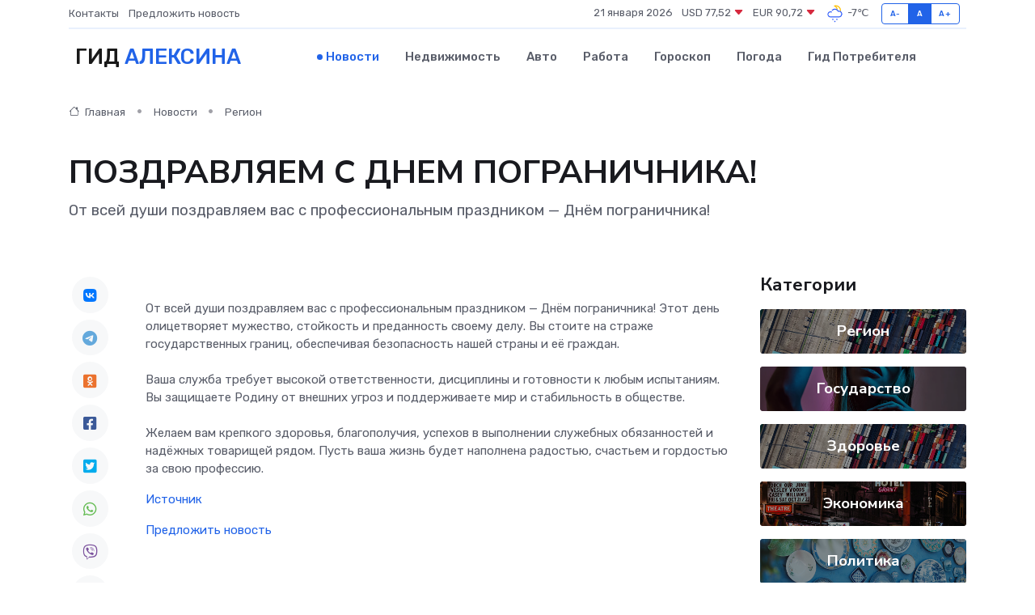

--- FILE ---
content_type: text/html; charset=utf-8
request_url: https://www.google.com/recaptcha/api2/aframe
body_size: 267
content:
<!DOCTYPE HTML><html><head><meta http-equiv="content-type" content="text/html; charset=UTF-8"></head><body><script nonce="xdQmnW5rm8Jk8qw8ALo5HA">/** Anti-fraud and anti-abuse applications only. See google.com/recaptcha */ try{var clients={'sodar':'https://pagead2.googlesyndication.com/pagead/sodar?'};window.addEventListener("message",function(a){try{if(a.source===window.parent){var b=JSON.parse(a.data);var c=clients[b['id']];if(c){var d=document.createElement('img');d.src=c+b['params']+'&rc='+(localStorage.getItem("rc::a")?sessionStorage.getItem("rc::b"):"");window.document.body.appendChild(d);sessionStorage.setItem("rc::e",parseInt(sessionStorage.getItem("rc::e")||0)+1);localStorage.setItem("rc::h",'1769027273119');}}}catch(b){}});window.parent.postMessage("_grecaptcha_ready", "*");}catch(b){}</script></body></html>